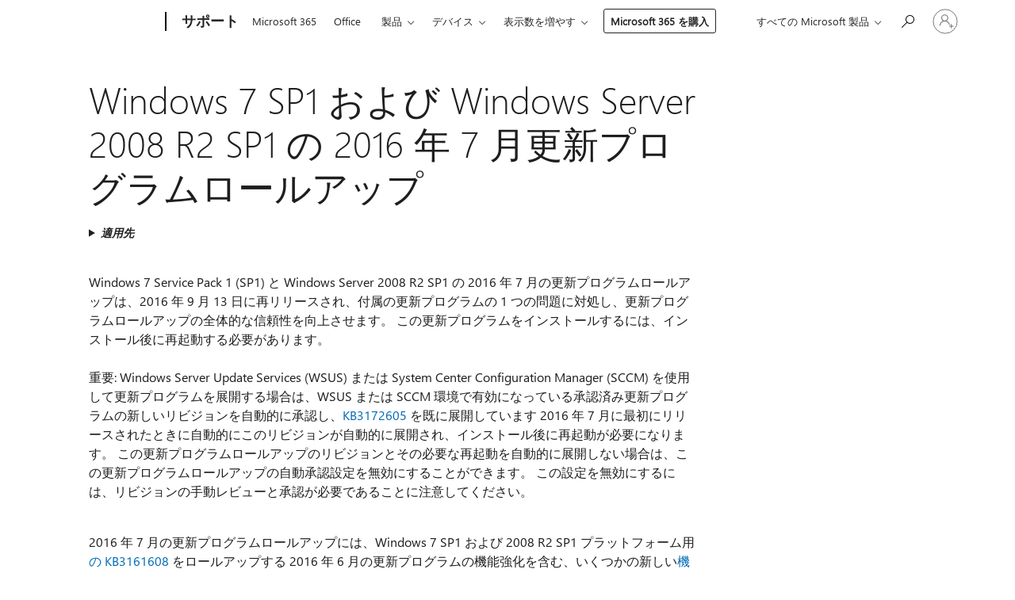

--- FILE ---
content_type: text/html; charset=utf-8
request_url: https://login.microsoftonline.com/common/oauth2/v2.0/authorize?client_id=ee272b19-4411-433f-8f28-5c13cb6fd407&redirect_uri=https%3A%2F%2Fsupport.microsoft.com%2Fsignin-oidc&response_type=code%20id_token&scope=openid%20profile%20offline_access&response_mode=form_post&nonce=639049626855925856.YzUwMjM2ZDgtNTM5Ni00OTM3LWI3MmItZjFmZWI4N2RjNjQ5NGUxNGIyODItYjYyYi00NTI3LThhYWYtOWQ5ZWI0N2Q3NDFj&prompt=none&nopa=2&state=CfDJ8MF9taR5d3RHoynoKQkxN0Aluq9TuJb0YW7Icq9TxaSxfhUUP8tSO8PNH2dgkWhJF-w1dH9wz9WFZ6_xRe-7CpxlEK2SX4uVkXHqxJpuul7WBKZAMX0mRJOcHHnfzj3Ac7nohtlj8CjWzKvW-R-tAOpDYdDYzGU6HVEyd2lthwAQt78rK3PpWLf0TddLEM8TS2Qaaztzhqo9-lufQxQnbjNZl3q3OZFQLGSogUZpqNP2alGF9l9lAKQcyFnpfIa8z2if0xS3JjnDzMF-c-gjkhui84xp1rRTi3rBf85kHoCRY5EQsn8-bU00lSnmgDcc3Byan-b6A-SnRAwVlkv7Zrlwb3AmGRjOtoehG6i2hxNb&x-client-SKU=ID_NET8_0&x-client-ver=8.12.1.0&sso_reload=true
body_size: 10098
content:


<!-- Copyright (C) Microsoft Corporation. All rights reserved. -->
<!DOCTYPE html>
<html>
<head>
    <title>Redirecting</title>
    <meta http-equiv="Content-Type" content="text/html; charset=UTF-8">
    <meta http-equiv="X-UA-Compatible" content="IE=edge">
    <meta name="viewport" content="width=device-width, initial-scale=1.0, maximum-scale=2.0, user-scalable=yes">
    <meta http-equiv="Pragma" content="no-cache">
    <meta http-equiv="Expires" content="-1">
    <meta name="PageID" content="FetchSessions" />
    <meta name="SiteID" content="" />
    <meta name="ReqLC" content="1033" />
    <meta name="LocLC" content="en-US" />

    
<meta name="robots" content="none" />

<script type="text/javascript" nonce='fdR1ejLfXoyctpU1eLbodg'>//<![CDATA[
$Config={"urlGetCredentialType":"https://login.microsoftonline.com/common/GetCredentialType?mkt=en-US","urlGoToAADError":"https://login.live.com/oauth20_authorize.srf?client_id=ee272b19-4411-433f-8f28-5c13cb6fd407\u0026scope=openid+profile+offline_access\u0026redirect_uri=https%3a%2f%2fsupport.microsoft.com%2fsignin-oidc\u0026response_type=code+id_token\u0026state=[base64]\u0026response_mode=form_post\u0026nonce=639049626855925856.YzUwMjM2ZDgtNTM5Ni00OTM3LWI3MmItZjFmZWI4N2RjNjQ5NGUxNGIyODItYjYyYi00NTI3LThhYWYtOWQ5ZWI0N2Q3NDFj\u0026prompt=none\u0026x-client-SKU=ID_NET8_0\u0026x-client-Ver=8.12.1.0\u0026uaid=39e3e080980f4c9dbb92f0f456237548\u0026msproxy=1\u0026issuer=mso\u0026tenant=common\u0026ui_locales=en-US\u0026epctrc=39ZctPSKNHuy5LRySiCRP4tdphOPQg%2b5APhcAf4U%2fcc%3d2%3a1%3aCANARY%3abk1K%2btfvMcBZYrIp8a8gFUs0WA1PR7wIvvFsoWzarrY%3d\u0026epct=[base64]\u0026jshs=0\u0026nopa=2","urlAppError":"https://support.microsoft.com/signin-oidc","oAppRedirectErrorPostParams":{"error":"interaction_required","error_description":"Session information is not sufficient for single-sign-on.","state":"[base64]"},"iMaxStackForKnockoutAsyncComponents":10000,"fShowButtons":true,"urlCdn":"https://aadcdn.msftauth.net/shared/1.0/","urlDefaultFavicon":"https://aadcdn.msftauth.net/shared/1.0/content/images/favicon_a_eupayfgghqiai7k9sol6lg2.ico","urlPost":"/common/login","iPawnIcon":0,"sPOST_Username":"","fEnableNumberMatching":true,"sFT":"[base64]","sFTName":"flowToken","sCtx":"[base64]","fEnableOneDSClientTelemetry":true,"dynamicTenantBranding":null,"staticTenantBranding":null,"oAppCobranding":{},"iBackgroundImage":4,"arrSessions":[],"urlMsaStaticMeControl":"https://login.live.com/Me.htm?v=3","fApplicationInsightsEnabled":false,"iApplicationInsightsEnabledPercentage":0,"urlSetDebugMode":"https://login.microsoftonline.com/common/debugmode","fEnableCssAnimation":true,"fDisableAnimationIfAnimationEndUnsupported":true,"fSsoFeasible":true,"fAllowGrayOutLightBox":true,"fProvideV2SsoImprovements":true,"fUseMsaSessionState":true,"fIsRemoteNGCSupported":true,"urlLogin":"https://login.microsoftonline.com/common/reprocess?ctx=[base64]","urlDssoStatus":"https://login.microsoftonline.com/common/instrumentation/dssostatus","iSessionPullType":3,"fUseSameSite":true,"iAllowedIdentities":2,"isGlobalTenant":true,"uiflavor":1001,"fShouldPlatformKeyBeSuppressed":true,"fLoadStringCustomizationPromises":true,"fUseAlternateTextForSwitchToCredPickerLink":true,"fOfflineAccountVisible":false,"fEnableUserStateFix":true,"fShowAccessPassPeek":true,"fUpdateSessionPollingLogic":true,"fEnableShowPickerCredObservable":true,"fFetchSessionsSkipDsso":true,"fIsCiamUserFlowUxNewLogicEnabled":true,"fUseNonMicrosoftDefaultBrandingForCiam":true,"sCompanyDisplayName":"Microsoft Services","fRemoveCustomCss":true,"fFixUICrashForApiRequestHandler":true,"fShowUpdatedKoreanPrivacyFooter":true,"fUsePostCssHotfix":true,"fFixUserFlowBranding":true,"fEnablePasskeyNullFix":true,"fEnableRefreshCookiesFix":true,"fEnableWebNativeBridgeInterstitialUx":true,"fEnableWindowParentingFix":true,"fEnableNativeBridgeErrors":true,"urlAcmaServerPath":"https://login.microsoftonline.com","sTenantId":"common","sMkt":"en-US","fIsDesktop":true,"fUpdateConfigInit":true,"fLogDisallowedCssProperties":true,"fDisallowExternalFonts":true,"scid":1013,"hpgact":1800,"hpgid":7,"apiCanary":"[base64]","canary":"39ZctPSKNHuy5LRySiCRP4tdphOPQg+5APhcAf4U/cc=2:1:CANARY:bk1K+tfvMcBZYrIp8a8gFUs0WA1PR7wIvvFsoWzarrY=","sCanaryTokenName":"canary","fSkipRenderingNewCanaryToken":false,"fEnableNewCsrfProtection":true,"correlationId":"39e3e080-980f-4c9d-bb92-f0f456237548","sessionId":"a82727ce-1872-44d2-9646-7496c9852900","sRingId":"R4","locale":{"mkt":"en-US","lcid":1033},"slMaxRetry":2,"slReportFailure":true,"strings":{"desktopsso":{"authenticatingmessage":"Trying to sign you in"}},"enums":{"ClientMetricsModes":{"None":0,"SubmitOnPost":1,"SubmitOnRedirect":2,"InstrumentPlt":4}},"urls":{"instr":{"pageload":"https://login.microsoftonline.com/common/instrumentation/reportpageload","dssostatus":"https://login.microsoftonline.com/common/instrumentation/dssostatus"}},"browser":{"ltr":1,"Chrome":1,"_Mac":1,"_M131":1,"_D0":1,"Full":1,"RE_WebKit":1,"b":{"name":"Chrome","major":131,"minor":0},"os":{"name":"OSX","version":"10.15.7"},"V":"131.0"},"watson":{"url":"/common/handlers/watson","bundle":"https://aadcdn.msftauth.net/ests/2.1/content/cdnbundles/watson.min_q5ptmu8aniymd4ftuqdkda2.js","sbundle":"https://aadcdn.msftauth.net/ests/2.1/content/cdnbundles/watsonsupportwithjquery.3.5.min_dc940oomzau4rsu8qesnvg2.js","fbundle":"https://aadcdn.msftauth.net/ests/2.1/content/cdnbundles/frameworksupport.min_oadrnc13magb009k4d20lg2.js","resetErrorPeriod":5,"maxCorsErrors":-1,"maxInjectErrors":5,"maxErrors":10,"maxTotalErrors":3,"expSrcs":["https://login.microsoftonline.com","https://aadcdn.msauth.net/","https://aadcdn.msftauth.net/",".login.microsoftonline.com"],"envErrorRedirect":true,"envErrorUrl":"/common/handlers/enverror"},"loader":{"cdnRoots":["https://aadcdn.msauth.net/","https://aadcdn.msftauth.net/"],"logByThrowing":true},"serverDetails":{"slc":"ProdSlices","dc":"EUS","ri":"BL0XXXX","ver":{"v":[2,1,23228,8]},"rt":"2026-01-25T18:31:26","et":25},"clientEvents":{"enabled":true,"telemetryEnabled":true,"useOneDSEventApi":true,"flush":60000,"autoPost":true,"autoPostDelay":1000,"minEvents":1,"maxEvents":1,"pltDelay":500,"appInsightsConfig":{"instrumentationKey":"69adc3c768bd4dc08c19416121249fcc-66f1668a-797b-4249-95e3-6c6651768c28-7293","webAnalyticsConfiguration":{"autoCapture":{"jsError":true}}},"defaultEventName":"IDUX_ESTSClientTelemetryEvent_WebWatson","serviceID":3,"endpointUrl":""},"fApplyAsciiRegexOnInput":true,"country":"US","fBreakBrandingSigninString":true,"bsso":{"states":{"START":"start","INPROGRESS":"in-progress","END":"end","END_SSO":"end-sso","END_USERS":"end-users"},"nonce":"AwABEgEAAAADAOz_BQD0_wxKrZJH_nXJ-oPdXycmcSbHD4mREF9QxFqv2dJhyqyCF774P-p6iAX5HquSFCOhEQ8gQA2h13M-SXRWcjer8scgAA","overallTimeoutMs":4000,"telemetry":{"type":"ChromeSsoTelemetry","nonce":"AwABDwEAAAADAOz_BQD0_5fIRZsiE00vzC9sLP0ZsDZxgVo6Mcb5lLoPlUoockeg1YsiTO7MKOVh-EBUa_ENV7O2HsWpQ9VGNmC0J6QWQiSwL9sqKps73Zzjt3qoWxkYIAA","reportStates":[]},"redirectEndStates":["end"],"cookieNames":{"aadSso":"AADSSO","winSso":"ESTSSSO","ssoTiles":"ESTSSSOTILES","ssoPulled":"SSOCOOKIEPULLED","userList":"ESTSUSERLIST"},"type":"chrome","reason":"Pull suppressed because it was already attempted and the current URL was reloaded."},"urlNoCookies":"https://login.microsoftonline.com/cookiesdisabled","fTrimChromeBssoUrl":true,"inlineMode":5,"fShowCopyDebugDetailsLink":true,"fTenantBrandingCdnAddEventHandlers":true,"fAddTryCatchForIFrameRedirects":true};
//]]></script> 
<script type="text/javascript" nonce='fdR1ejLfXoyctpU1eLbodg'>//<![CDATA[
!function(){var e=window,r=e.$Debug=e.$Debug||{},t=e.$Config||{};if(!r.appendLog){var n=[],o=0;r.appendLog=function(e){var r=t.maxDebugLog||25,i=(new Date).toUTCString()+":"+e;n.push(o+":"+i),n.length>r&&n.shift(),o++},r.getLogs=function(){return n}}}(),function(){function e(e,r){function t(i){var a=e[i];if(i<n-1){return void(o.r[a]?t(i+1):o.when(a,function(){t(i+1)}))}r(a)}var n=e.length;t(0)}function r(e,r,i){function a(){var e=!!s.method,o=e?s.method:i[0],a=s.extraArgs||[],u=n.$WebWatson;try{
var c=t(i,!e);if(a&&a.length>0){for(var d=a.length,l=0;l<d;l++){c.push(a[l])}}o.apply(r,c)}catch(e){return void(u&&u.submitFromException&&u.submitFromException(e))}}var s=o.r&&o.r[e];return r=r||this,s&&(s.skipTimeout?a():n.setTimeout(a,0)),s}function t(e,r){return Array.prototype.slice.call(e,r?1:0)}var n=window;n.$Do||(n.$Do={"q":[],"r":[],"removeItems":[],"lock":0,"o":[]});var o=n.$Do;o.when=function(t,n){function i(e){r(e,a,s)||o.q.push({"id":e,"c":a,"a":s})}var a=0,s=[],u=1;"function"==typeof n||(a=n,
u=2);for(var c=u;c<arguments.length;c++){s.push(arguments[c])}t instanceof Array?e(t,i):i(t)},o.register=function(e,t,n){if(!o.r[e]){o.o.push(e);var i={};if(t&&(i.method=t),n&&(i.skipTimeout=n),arguments&&arguments.length>3){i.extraArgs=[];for(var a=3;a<arguments.length;a++){i.extraArgs.push(arguments[a])}}o.r[e]=i,o.lock++;try{for(var s=0;s<o.q.length;s++){var u=o.q[s];u.id==e&&r(e,u.c,u.a)&&o.removeItems.push(u)}}catch(e){throw e}finally{if(0===--o.lock){for(var c=0;c<o.removeItems.length;c++){
for(var d=o.removeItems[c],l=0;l<o.q.length;l++){if(o.q[l]===d){o.q.splice(l,1);break}}}o.removeItems=[]}}}},o.unregister=function(e){o.r[e]&&delete o.r[e]}}(),function(e,r){function t(){if(!a){if(!r.body){return void setTimeout(t)}a=!0,e.$Do.register("doc.ready",0,!0)}}function n(){if(!s){if(!r.body){return void setTimeout(n)}t(),s=!0,e.$Do.register("doc.load",0,!0),i()}}function o(e){(r.addEventListener||"load"===e.type||"complete"===r.readyState)&&t()}function i(){
r.addEventListener?(r.removeEventListener("DOMContentLoaded",o,!1),e.removeEventListener("load",n,!1)):r.attachEvent&&(r.detachEvent("onreadystatechange",o),e.detachEvent("onload",n))}var a=!1,s=!1;if("complete"===r.readyState){return void setTimeout(n)}!function(){r.addEventListener?(r.addEventListener("DOMContentLoaded",o,!1),e.addEventListener("load",n,!1)):r.attachEvent&&(r.attachEvent("onreadystatechange",o),e.attachEvent("onload",n))}()}(window,document),function(){function e(){
return f.$Config||f.ServerData||{}}function r(e,r){var t=f.$Debug;t&&t.appendLog&&(r&&(e+=" '"+(r.src||r.href||"")+"'",e+=", id:"+(r.id||""),e+=", async:"+(r.async||""),e+=", defer:"+(r.defer||"")),t.appendLog(e))}function t(){var e=f.$B;if(void 0===d){if(e){d=e.IE}else{var r=f.navigator.userAgent;d=-1!==r.indexOf("MSIE ")||-1!==r.indexOf("Trident/")}}return d}function n(){var e=f.$B;if(void 0===l){if(e){l=e.RE_Edge}else{var r=f.navigator.userAgent;l=-1!==r.indexOf("Edge")}}return l}function o(e){
var r=e.indexOf("?"),t=r>-1?r:e.length,n=e.lastIndexOf(".",t);return e.substring(n,n+v.length).toLowerCase()===v}function i(){var r=e();return(r.loader||{}).slReportFailure||r.slReportFailure||!1}function a(){return(e().loader||{}).redirectToErrorPageOnLoadFailure||!1}function s(){return(e().loader||{}).logByThrowing||!1}function u(e){if(!t()&&!n()){return!1}var r=e.src||e.href||"";if(!r){return!0}if(o(r)){var i,a,s;try{i=e.sheet,a=i&&i.cssRules,s=!1}catch(e){s=!0}if(i&&!a&&s){return!0}
if(i&&a&&0===a.length){return!0}}return!1}function c(){function t(e){g.getElementsByTagName("head")[0].appendChild(e)}function n(e,r,t,n){var u=null;return u=o(e)?i(e):"script"===n.toLowerCase()?a(e):s(e,n),r&&(u.id=r),"function"==typeof u.setAttribute&&(u.setAttribute("crossorigin","anonymous"),t&&"string"==typeof t&&u.setAttribute("integrity",t)),u}function i(e){var r=g.createElement("link");return r.rel="stylesheet",r.type="text/css",r.href=e,r}function a(e){
var r=g.createElement("script"),t=g.querySelector("script[nonce]");if(r.type="text/javascript",r.src=e,r.defer=!1,r.async=!1,t){var n=t.nonce||t.getAttribute("nonce");r.setAttribute("nonce",n)}return r}function s(e,r){var t=g.createElement(r);return t.src=e,t}function d(e,r){if(e&&e.length>0&&r){for(var t=0;t<e.length;t++){if(-1!==r.indexOf(e[t])){return!0}}}return!1}function l(r){if(e().fTenantBrandingCdnAddEventHandlers){var t=d(E,r)?E:b;if(!(t&&t.length>1)){return r}for(var n=0;n<t.length;n++){
if(-1!==r.indexOf(t[n])){var o=t[n+1<t.length?n+1:0],i=r.substring(t[n].length);return"https://"!==t[n].substring(0,"https://".length)&&(o="https://"+o,i=i.substring("https://".length)),o+i}}return r}if(!(b&&b.length>1)){return r}for(var a=0;a<b.length;a++){if(0===r.indexOf(b[a])){return b[a+1<b.length?a+1:0]+r.substring(b[a].length)}}return r}function f(e,t,n,o){if(r("[$Loader]: "+(L.failMessage||"Failed"),o),w[e].retry<y){return w[e].retry++,h(e,t,n),void c._ReportFailure(w[e].retry,w[e].srcPath)}n&&n()}
function v(e,t,n,o){if(u(o)){return f(e,t,n,o)}r("[$Loader]: "+(L.successMessage||"Loaded"),o),h(e+1,t,n);var i=w[e].onSuccess;"function"==typeof i&&i(w[e].srcPath)}function h(e,o,i){if(e<w.length){var a=w[e];if(!a||!a.srcPath){return void h(e+1,o,i)}a.retry>0&&(a.srcPath=l(a.srcPath),a.origId||(a.origId=a.id),a.id=a.origId+"_Retry_"+a.retry);var s=n(a.srcPath,a.id,a.integrity,a.tagName);s.onload=function(){v(e,o,i,s)},s.onerror=function(){f(e,o,i,s)},s.onreadystatechange=function(){
"loaded"===s.readyState?setTimeout(function(){v(e,o,i,s)},500):"complete"===s.readyState&&v(e,o,i,s)},t(s),r("[$Loader]: Loading '"+(a.srcPath||"")+"', id:"+(a.id||""))}else{o&&o()}}var p=e(),y=p.slMaxRetry||2,m=p.loader||{},b=m.cdnRoots||[],E=m.tenantBrandingCdnRoots||[],L=this,w=[];L.retryOnError=!0,L.successMessage="Loaded",L.failMessage="Error",L.Add=function(e,r,t,n,o,i){e&&w.push({"srcPath":e,"id":r,"retry":n||0,"integrity":t,"tagName":o||"script","onSuccess":i})},L.AddForReload=function(e,r){
var t=e.src||e.href||"";L.Add(t,"AddForReload",e.integrity,1,e.tagName,r)},L.AddIf=function(e,r,t){e&&L.Add(r,t)},L.Load=function(e,r){h(0,e,r)}}var d,l,f=window,g=f.document,v=".css";c.On=function(e,r,t){if(!e){throw"The target element must be provided and cannot be null."}r?c.OnError(e,t):c.OnSuccess(e,t)},c.OnSuccess=function(e,t){if(!e){throw"The target element must be provided and cannot be null."}if(u(e)){return c.OnError(e,t)}var n=e.src||e.href||"",o=i(),s=a();r("[$Loader]: Loaded",e);var d=new c
;d.failMessage="Reload Failed",d.successMessage="Reload Success",d.Load(null,function(){if(o){throw"Unexpected state. ResourceLoader.Load() failed despite initial load success. ['"+n+"']"}s&&(document.location.href="/error.aspx?err=504")})},c.OnError=function(e,t){var n=e.src||e.href||"",o=i(),s=a();if(!e){throw"The target element must be provided and cannot be null."}r("[$Loader]: Failed",e);var u=new c;u.failMessage="Reload Failed",u.successMessage="Reload Success",u.AddForReload(e,t),
u.Load(null,function(){if(o){throw"Failed to load external resource ['"+n+"']"}s&&(document.location.href="/error.aspx?err=504")}),c._ReportFailure(0,n)},c._ReportFailure=function(e,r){if(s()&&!t()){throw"[Retry "+e+"] Failed to load external resource ['"+r+"'], reloading from fallback CDN endpoint"}},f.$Loader=c}(),function(){function e(){if(!E){var e=new h.$Loader;e.AddIf(!h.jQuery,y.sbundle,"WebWatson_DemandSupport"),y.sbundle=null,delete y.sbundle,e.AddIf(!h.$Api,y.fbundle,"WebWatson_DemandFramework"),
y.fbundle=null,delete y.fbundle,e.Add(y.bundle,"WebWatson_DemandLoaded"),e.Load(r,t),E=!0}}function r(){if(h.$WebWatson){if(h.$WebWatson.isProxy){return void t()}m.when("$WebWatson.full",function(){for(;b.length>0;){var e=b.shift();e&&h.$WebWatson[e.cmdName].apply(h.$WebWatson,e.args)}})}}function t(){if(!h.$WebWatson||h.$WebWatson.isProxy){if(!L&&JSON){try{var e=new XMLHttpRequest;e.open("POST",y.url),e.setRequestHeader("Accept","application/json"),
e.setRequestHeader("Content-Type","application/json; charset=UTF-8"),e.setRequestHeader("canary",p.apiCanary),e.setRequestHeader("client-request-id",p.correlationId),e.setRequestHeader("hpgid",p.hpgid||0),e.setRequestHeader("hpgact",p.hpgact||0);for(var r=-1,t=0;t<b.length;t++){if("submit"===b[t].cmdName){r=t;break}}var o=b[r]?b[r].args||[]:[],i={"sr":y.sr,"ec":"Failed to load external resource [Core Watson files]","wec":55,"idx":1,"pn":p.pgid||"","sc":p.scid||0,"hpg":p.hpgid||0,
"msg":"Failed to load external resource [Core Watson files]","url":o[1]||"","ln":0,"ad":0,"an":!1,"cs":"","sd":p.serverDetails,"ls":null,"diag":v(y)};e.send(JSON.stringify(i))}catch(e){}L=!0}y.loadErrorUrl&&window.location.assign(y.loadErrorUrl)}n()}function n(){b=[],h.$WebWatson=null}function o(r){return function(){var t=arguments;b.push({"cmdName":r,"args":t}),e()}}function i(){var e=["foundException","resetException","submit"],r=this;r.isProxy=!0;for(var t=e.length,n=0;n<t;n++){var i=e[n];i&&(r[i]=o(i))}
}function a(e,r,t,n,o,i,a){var s=h.event;return i||(i=l(o||s,a?a+2:2)),h.$Debug&&h.$Debug.appendLog&&h.$Debug.appendLog("[WebWatson]:"+(e||"")+" in "+(r||"")+" @ "+(t||"??")),$.submit(e,r,t,n,o||s,i,a)}function s(e,r){return{"signature":e,"args":r,"toString":function(){return this.signature}}}function u(e){for(var r=[],t=e.split("\n"),n=0;n<t.length;n++){r.push(s(t[n],[]))}return r}function c(e){for(var r=[],t=e.split("\n"),n=0;n<t.length;n++){var o=s(t[n],[]);t[n+1]&&(o.signature+="@"+t[n+1],n++),r.push(o)
}return r}function d(e){if(!e){return null}try{if(e.stack){return u(e.stack)}if(e.error){if(e.error.stack){return u(e.error.stack)}}else if(window.opera&&e.message){return c(e.message)}}catch(e){}return null}function l(e,r){var t=[];try{for(var n=arguments.callee;r>0;){n=n?n.caller:n,r--}for(var o=0;n&&o<w;){var i="InvalidMethod()";try{i=n.toString()}catch(e){}var a=[],u=n.args||n.arguments;if(u){for(var c=0;c<u.length;c++){a[c]=u[c]}}t.push(s(i,a)),n=n.caller,o++}}catch(e){t.push(s(e.toString(),[]))}
var l=d(e);return l&&(t.push(s("--- Error Event Stack -----------------",[])),t=t.concat(l)),t}function f(e){if(e){try{var r=/function (.{1,})\(/,t=r.exec(e.constructor.toString());return t&&t.length>1?t[1]:""}catch(e){}}return""}function g(e){if(e){try{if("string"!=typeof e&&JSON&&JSON.stringify){var r=f(e),t=JSON.stringify(e);return t&&"{}"!==t||(e.error&&(e=e.error,r=f(e)),(t=JSON.stringify(e))&&"{}"!==t||(t=e.toString())),r+":"+t}}catch(e){}}return""+(e||"")}function v(e){var r=[];try{
if(jQuery?(r.push("jQuery v:"+jQuery().jquery),jQuery.easing?r.push("jQuery.easing:"+JSON.stringify(jQuery.easing)):r.push("jQuery.easing is not defined")):r.push("jQuery is not defined"),e&&e.expectedVersion&&r.push("Expected jQuery v:"+e.expectedVersion),m){var t,n="";for(t=0;t<m.o.length;t++){n+=m.o[t]+";"}for(r.push("$Do.o["+n+"]"),n="",t=0;t<m.q.length;t++){n+=m.q[t].id+";"}r.push("$Do.q["+n+"]")}if(h.$Debug&&h.$Debug.getLogs){var o=h.$Debug.getLogs();o&&o.length>0&&(r=r.concat(o))}if(b){
for(var i=0;i<b.length;i++){var a=b[i];if(a&&"submit"===a.cmdName){try{if(JSON&&JSON.stringify){var s=JSON.stringify(a);s&&r.push(s)}}catch(e){r.push(g(e))}}}}}catch(e){r.push(g(e))}return r}var h=window,p=h.$Config||{},y=p.watson,m=h.$Do;if(!h.$WebWatson&&y){var b=[],E=!1,L=!1,w=10,$=h.$WebWatson=new i;$.CB={},$._orgErrorHandler=h.onerror,h.onerror=a,$.errorHooked=!0,m.when("jQuery.version",function(e){y.expectedVersion=e}),m.register("$WebWatson")}}(),function(){function e(e,r){
for(var t=r.split("."),n=t.length,o=0;o<n&&null!==e&&void 0!==e;){e=e[t[o++]]}return e}function r(r){var t=null;return null===u&&(u=e(i,"Constants")),null!==u&&r&&(t=e(u,r)),null===t||void 0===t?"":t.toString()}function t(t){var n=null;return null===a&&(a=e(i,"$Config.strings")),null!==a&&t&&(n=e(a,t.toLowerCase())),null!==n&&void 0!==n||(n=r(t)),null===n||void 0===n?"":n.toString()}function n(e,r){var n=null;return e&&r&&r[e]&&(n=t("errors."+r[e])),n||(n=t("errors."+e)),n||(n=t("errors."+c)),n||(n=t(c)),n}
function o(t){var n=null;return null===s&&(s=e(i,"$Config.urls")),null!==s&&t&&(n=e(s,t.toLowerCase())),null!==n&&void 0!==n||(n=r(t)),null===n||void 0===n?"":n.toString()}var i=window,a=null,s=null,u=null,c="GENERIC_ERROR";i.GetString=t,i.GetErrorString=n,i.GetUrl=o}(),function(){var e=window,r=e.$Config||{};e.$B=r.browser||{}}(),function(){function e(e,r,t){e&&e.addEventListener?e.addEventListener(r,t):e&&e.attachEvent&&e.attachEvent("on"+r,t)}function r(r,t){e(document.getElementById(r),"click",t)}
function t(r,t){var n=document.getElementsByName(r);n&&n.length>0&&e(n[0],"click",t)}var n=window;n.AddListener=e,n.ClickEventListenerById=r,n.ClickEventListenerByName=t}();
//]]></script> 
<script type="text/javascript" nonce='fdR1ejLfXoyctpU1eLbodg'>//<![CDATA[
!function(t,e){!function(){var n=e.getElementsByTagName("head")[0];n&&n.addEventListener&&(n.addEventListener("error",function(e){null!==e.target&&"cdn"===e.target.getAttribute("data-loader")&&t.$Loader.OnError(e.target)},!0),n.addEventListener("load",function(e){null!==e.target&&"cdn"===e.target.getAttribute("data-loader")&&t.$Loader.OnSuccess(e.target)},!0))}()}(window,document);
//]]></script>
    <script type="text/javascript" nonce='fdR1ejLfXoyctpU1eLbodg'>
        ServerData = $Config;
    </script>

    <script data-loader="cdn" crossorigin="anonymous" src="https://aadcdn.msftauth.net/shared/1.0/content/js/FetchSessions_Core_Zrgqf3NDZY6QoRSGjvZAAQ2.js" integrity='sha384-ZiCm7FNkvHCzGABuQsNqI+NbQpuukT8O8DH+5NRo+GBSrdhUPzoMJLcFvVj8ky+R' nonce='fdR1ejLfXoyctpU1eLbodg'></script>

</head>
<body data-bind="defineGlobals: ServerData" style="display: none">
</body>
</html>